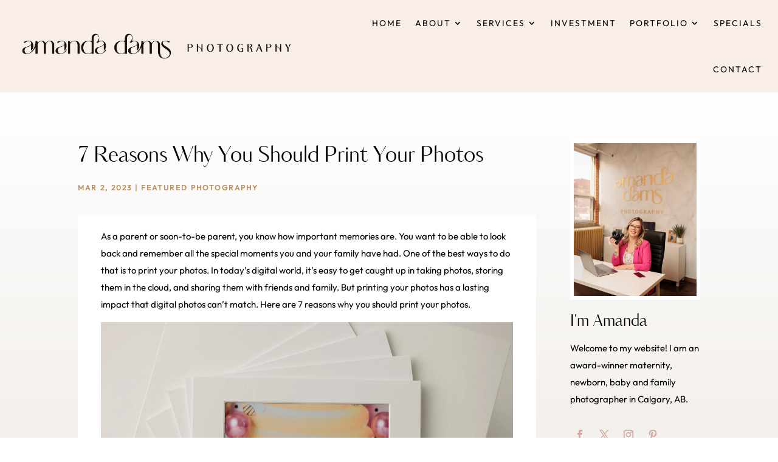

--- FILE ---
content_type: text/css
request_url: https://amandadamsphotography.com/wp-content/litespeed/css/c6ef719bcde8bc765df2e918e2b96707.css?ver=5715e
body_size: 66
content:
.divi-sos-active #main-header,.divi-sos-active #page-container:after{z-index:99998}body#divi-sos-layout-loader #page-container:after{display:none!important}.divi-sos-light #page-container:after,.divi-sos-dark #page-container:after{-o-transition:.2s;-ms-transition:.2s;-moz-transition:.2s;-webkit-transition:.2s;transition:.2s;content:'';display:block;opacity:0;visibility:hidden;position:fixed;top:0;left:0;width:100%;height:100%;z-index:99998}.divi-sos-active.divi-sos-light #page-container:after,.divi-sos-active.divi-sos-dark #page-container:after{opacity:.9;visibility:visible}.divi-sos-light #page-container:after{background:#fff}.divi-sos-dark #page-container:after{background:#000}.divi-sos-overlay{display:none;position:fixed;top:0;left:0;width:100%;height:100%;z-index:99999;-webkit-overflow-scrolling:touch;overflow-y:scroll}.divi-sos-overlay>.divi-sos-iframe{-o-transition:.2s;-ms-transition:.2s;-moz-transition:.2s;-webkit-transition:.2s;transition:.2s;height:100%;width:100%;opacity:0;visibility:hidden;vertical-align:top}.divi-sos-overlay.divi-sos-iframe-loaded>.divi-sos-iframe{opacity:1;visibility:visible}.divi-sos-overlay.divi-sos-iframe-loaded>.divi-sos-iframe-loader{opacity:0;visibility:hidden}.divi-sos-overlay .divi-sos-iframe-loader{-o-transition:.2s;-ms-transition:.2s;-moz-transition:.2s;-webkit-transition:.2s;transition:.2s;display:inline-block;position:absolute;top:50%;left:50%;margin:-32px 0 0 -32px;width:64px;height:64px;opacity:1;visibility:visible}.divi-sos-overlay .divi-sos-iframe-loader:after{content:" ";display:block;width:46px;height:46px;margin:1px;border-radius:50%;border:5px solid;border-color:#000 #fff0 #000 #fff0;animation:divi-sos-iframe-loader 1.5s linear infinite}.divi-sos-overlay.divi-sos-loader-light .divi-sos-iframe-loader:after{border-color:#fff #fff0 #fff #fff0}@keyframes divi-sos-iframe-loader{0%{transform:rotate(0deg)}100%{transform:rotate(360deg)}}.divi-sos-overlay .divi-sos-close-button{-o-transition:.2s;-ms-transition:.2s;-moz-transition:.2s;-webkit-transition:.2s;transition:.2s;position:absolute;top:30px;right:30px;cursor:pointer;padding:5px 0;height:56px;line-height:48px;font-size:56px;z-index:100}@media only screen and (max-width:768px){.divi-sos-overlay .divi-sos-close-button{top:20px;right:20px;font-size:42px;height:42px;line-height:34px}}.divi-sos-overlay .divi-sos-close-button:hover{opacity:.8}.divi-sos-overlay .divi-sos-close-button:before{content:'M';font-family:'ETmodules'}